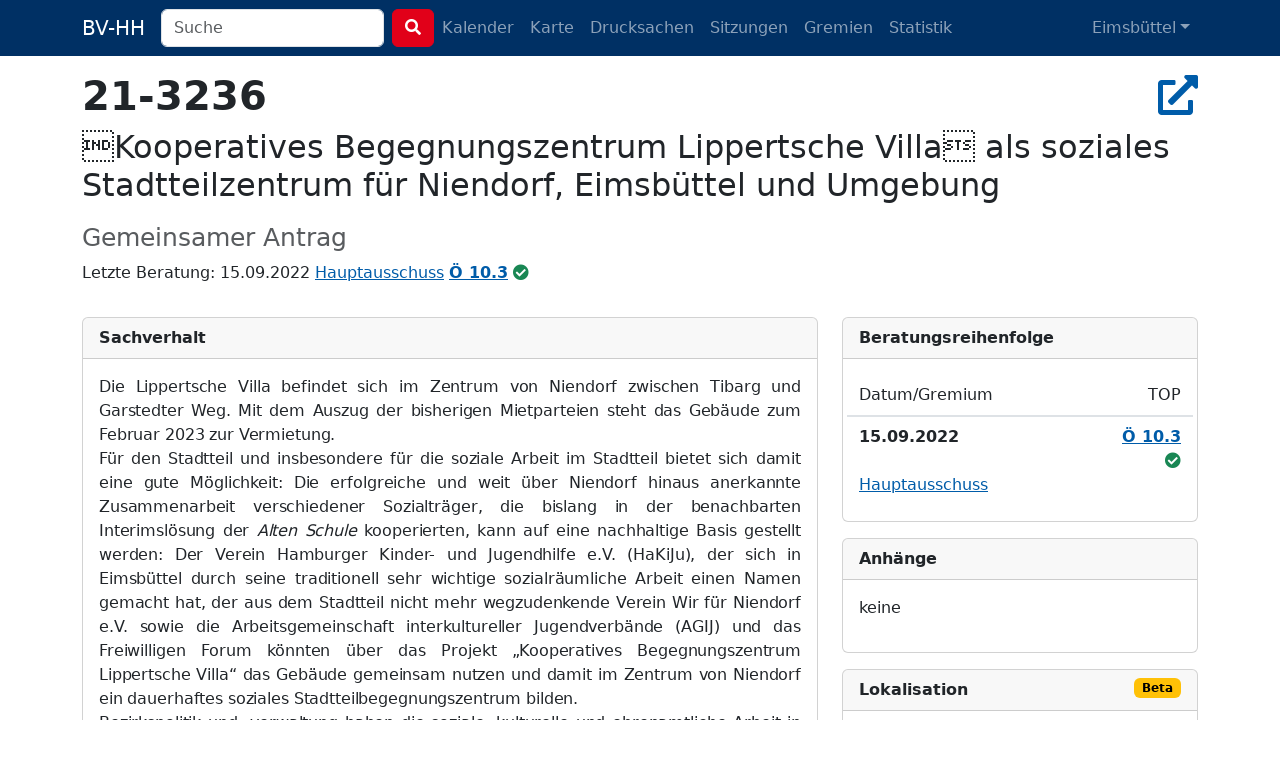

--- FILE ---
content_type: text/html; charset=utf-8
request_url: https://bv-hh.de/eimsbuettel/documents/kooperatives-begegnungszentrum-lippertsche-villa-als-soziales-stadtteilzentrum-fuer-niendorf-eimsbuettel-und-umgebung-104915
body_size: 6152
content:
<!DOCTYPE html><html lang="de"><head><title>21-3236 - Kooperatives Begegnungszentrum Lippertsche Vil... - Eimsbüttel</title><meta content="&amp;nbsp; Die Lippertsche Villa befindet sich im Zentrum von Niendorf zwischen Tibarg und Garstedter Weg. Mit dem Auszug der bisherigen Mietparteien s..." name="description" /><meta charset="utf-8" /><meta content="width=device-width, initial-scale=1, shrink-to-fit=no" name="viewport" /><meta name="csrf-param" content="authenticity_token" />
<meta name="csrf-token" content="j-XcSSAcVpcotfKqs8MlbNTAfRs6rkAil0sh3cHFSRxuQNFRJosXgRxHRDoY4wDQySFc8VQGTzMTW1ZZTzZHtw" /><link rel="stylesheet" href="/assets/legacy-129899ebb210318492e9dc5dc8ba0c2970ba49768a2c70827869a0d0d073cfbc.css" media="all" /><link rel="stylesheet" href="/assets/application-b124af1637a636113ef8ba4dcb275043565d7747c458aa8cd55136a37ec071c2.css" media="all" /><script src="/assets/legacy-f63b9da54780a1d7e5e6b22d205232d2b0b2de1e13a93c6d3acfcbfa28c831f9.js"></script><script type="importmap" data-turbo-track="reload">{
  "imports": {
    "application": "/assets/application-79028716a36604343903389e3ef353fa4ecd99b97b54eab9da59baa6d16a8e3f.js",
    "chartkick": "/assets/chartkick-8eb76e6cbdb540d495739fce84049fd038e59e7fd55c9e08e47b0b5a74b62db4.js",
    "Chart.bundle": "/assets/Chart.bundle-f9da773cb982870fc03e616b7bcbfcc56462d3b0188cd9e441f8d8398c7e9482.js",
    "bootstrap": "/assets/bootstrap.min-3389e8d94238c6aae57b91819279862a918c12e4596fd5a397c51f16df96057e.js",
    "@popperjs/core": "/assets/popper-003a40d80fd205e1fa00da117d5bdc19720ba330706eaa17f9ba9513fa502304.js",
    "@hotwired/turbo-rails": "/assets/turbo.min-3e48f1801baf343469811ff2c47889596fb8b7eb6d8fa63c4d81d0b94dc8c16d.js",
    "@hotwired/stimulus": "/assets/stimulus.min-dd364f16ec9504dfb72672295637a1c8838773b01c0b441bd41008124c407894.js",
    "@hotwired/stimulus-loading": "/assets/stimulus-loading-3576ce92b149ad5d6959438c6f291e2426c86df3b874c525b30faad51b0d96b3.js",
    "process": "/assets/process-0299157b7f243489b992de436aebc119d2715f618adbcafebc99b85a171acde7.js",
    "leaflet": "/assets/leaflet-1ff69389014a18c608b592e65d97e24f63d9582e02ab27d42386857456e36c8e.js",
    "leaflet.markercluster": "/assets/leaflet.markercluster-6259ca3472473a54498f3a8addf6579ccf50d2d7a6639917ad124c3b5a033086.js",
    "controllers/application": "/assets/controllers/application-368d98631bccbf2349e0d4f8269afb3fe9625118341966de054759d96ea86c7e.js",
    "controllers": "/assets/controllers/index-281c86b7ad1612bd967760cbd501c66fe8bda0dff0c11ef4b93cd940f3c1956b.js",
    "controllers/map_controller": "/assets/controllers/map_controller-7571e6fdb1d2eafe0a8d25225abc3cc28c086952714dd88ef57e54bf2aeb0422.js"
  }
}</script>
<link rel="modulepreload" href="/assets/application-79028716a36604343903389e3ef353fa4ecd99b97b54eab9da59baa6d16a8e3f.js">
<link rel="modulepreload" href="/assets/chartkick-8eb76e6cbdb540d495739fce84049fd038e59e7fd55c9e08e47b0b5a74b62db4.js">
<link rel="modulepreload" href="/assets/Chart.bundle-f9da773cb982870fc03e616b7bcbfcc56462d3b0188cd9e441f8d8398c7e9482.js">
<link rel="modulepreload" href="/assets/bootstrap.min-3389e8d94238c6aae57b91819279862a918c12e4596fd5a397c51f16df96057e.js">
<link rel="modulepreload" href="/assets/popper-003a40d80fd205e1fa00da117d5bdc19720ba330706eaa17f9ba9513fa502304.js">
<link rel="modulepreload" href="/assets/turbo.min-3e48f1801baf343469811ff2c47889596fb8b7eb6d8fa63c4d81d0b94dc8c16d.js">
<link rel="modulepreload" href="/assets/stimulus.min-dd364f16ec9504dfb72672295637a1c8838773b01c0b441bd41008124c407894.js">
<link rel="modulepreload" href="/assets/stimulus-loading-3576ce92b149ad5d6959438c6f291e2426c86df3b874c525b30faad51b0d96b3.js">
<link rel="modulepreload" href="/assets/process-0299157b7f243489b992de436aebc119d2715f618adbcafebc99b85a171acde7.js">
<link rel="modulepreload" href="/assets/leaflet-1ff69389014a18c608b592e65d97e24f63d9582e02ab27d42386857456e36c8e.js">
<link rel="modulepreload" href="/assets/leaflet.markercluster-6259ca3472473a54498f3a8addf6579ccf50d2d7a6639917ad124c3b5a033086.js">
<link rel="modulepreload" href="/assets/controllers/application-368d98631bccbf2349e0d4f8269afb3fe9625118341966de054759d96ea86c7e.js">
<link rel="modulepreload" href="/assets/controllers/index-281c86b7ad1612bd967760cbd501c66fe8bda0dff0c11ef4b93cd940f3c1956b.js">
<link rel="modulepreload" href="/assets/controllers/map_controller-7571e6fdb1d2eafe0a8d25225abc3cc28c086952714dd88ef57e54bf2aeb0422.js">
<script type="module">import "application"</script></head><body class="documents show"><nav class="navbar navbar-dark navbar-expand-md fixed-top"><div class="container-lg"><a class="navbar-brand d-md-none d-lg-inline" href="/eimsbuettel">BV-HH</a><button class="navbar-toggler" data-bs-target="#navbarNavDropdown" data-bs-toggle="collapse" type="button"><span class="navbar-toggler-icon"></span></button><div class="collapse navbar-collapse" id="navbarNavDropdown"><form class="d-flex" action="/eimsbuettel/search" accept-charset="UTF-8" method="get"><div class="me-2 d-inline-block"><input type="search" name="q" id="q" class="form-control search-input" placeholder="Suche" data-suggest-documents="/eimsbuettel/documents/suggest?q=QUERY" data-suggest-minutes="/eimsbuettel/agenda_items/suggest?q=QUERY" data-search="/eimsbuettel/search?q=QUERY" autocomplete="off" /></div><button class="btn btn-primary my-2 my-sm-0" type="submit"><i class="fas fa-search"></i></button></form><ul class="navbar-nav me-auto"><li class="nav-item"><a class="nav-link" href="/eimsbuettel/calendar">Kalender</a></li><li class="nav-item"><a class="nav-link" href="/eimsbuettel/map">Karte</a></li><li class="nav-item"><a class="nav-link " href="/eimsbuettel/documents">Drucksachen</a></li><li class="nav-item"><a class="nav-link " href="/eimsbuettel/meetings">Sitzungen</a></li><li class="nav-item"><a class="nav-link " href="/eimsbuettel/committees">Gremien</a></li><li class="nav-item"><a class="nav-link " href="/eimsbuettel/statistics">Statistik</a></li></ul><ul class="navbar-nav"><li class="nav-item dropdown"><a aria-expanded="false" aria-haspopup="true" class="nav-link dropdown-toggle" data-bs-toggle="dropdown" id="navbarDropdownMenuLink" role="button">Eimsbüttel</a><ul aria-labelledby="navbarDropdownMenuLink" class="dropdown-menu"><li><a class="dropdown-item" href="/hamburg-mitte">Hamburg-Mitte</a></li><li><a class="dropdown-item" href="/altona">Altona</a></li><li><a class="dropdown-item" href="/eimsbuettel">Eimsbüttel</a></li><li><a class="dropdown-item" href="/hamburg-nord">Hamburg-Nord</a></li><li><a class="dropdown-item" href="/wandsbek">Wandsbek</a></li><li><a class="dropdown-item" href="/bergedorf">Bergedorf</a></li><li><a class="dropdown-item" href="/harburg">Harburg</a></li></ul></li></ul></div></div></nav><div class="container py-4 mt-5"><h2 class="h1" title="Drucksache 21-3236"><strong>21-3236</strong><div class="float-end"><a target="_blank" title="In Allris öffnen" data-bs-toggle="tooltip" data-placement="bottom" rel="noopener" href="https://sitzungsdienst-eimsbuettel.hamburg.de/bi/vo020.asp?VOLFDNR=1007843"><i class="fas fa-external-link-alt"></i></a></div></h2><h1 class="h2 text-break"><p>Kooperatives Begegnungszentrum Lippertsche Villa als soziales Stadtteilzentrum für Niendorf, Eimsbüttel und Umgebung</p></h1><h3 class="text-muted"><small>Gemeinsamer Antrag</small></h3><p>Letzte Beratung: 15.09.2022 <a href="/eimsbuettel/meetings/15-09-2022-sitzung-des-hauptausschusses-3242">Hauptausschuss</a> <a title="Protokoll zu Ö 10.3" data-bs-toggle="tooltip" href="/eimsbuettel/meetings/15-09-2022-sitzung-des-hauptausschusses-3242/protokoll#3959373"><strong>Ö 10.3</strong></a> <a class="text-success" title="beschlossen" data-bs-toggle="tooltip" href="/eimsbuettel/meetings/15-09-2022-sitzung-des-hauptausschusses-3242/protokoll#3959373"><i class="fas fa-check-circle"></i></a></p><div class="row"><div class="col-md-8"><div class="card mt-3"><div class="card-header fw-bold">Sachverhalt</div><div class="card-body"> 
 
<p style="margin-top:0pt;margin-bottom:0pt;text-align:justify;"><span style="letter-spacing:-0.1pt;">Die Lippertsche Villa befindet sich im Zentrum von Niendorf zwischen Tibarg und Garstedter Weg. Mit dem Auszug der bisherigen Mietparteien steht das Gebä</span><span style="letter-spacing:-0.1pt;">ude zum Februar 2023 zur Vermietung.</span></p>
 
<p style="margin-top:0pt;margin-bottom:0pt;text-align:justify;"><span style="letter-spacing:-0.1pt;">Fü</span><span style="letter-spacing:-0.1pt;">r den Stadtteil und insbesondere fü</span><span style="letter-spacing:-0.1pt;">r die soziale Arbeit im Stad</span><span style="letter-spacing:-0.1pt;">tteil bietet sich damit eine gute Mö</span><span style="letter-spacing:-0.1pt;">glichkeit: Die erfolgreiche und weit ü</span><span style="letter-spacing:-0.1pt;">ber Niendorf hinaus anerkannte Zusammenarbeit verschiedener Sozialträ</span><span style="letter-spacing:-0.1pt;">ger, die bislang in der benachbarten Interimslö</span><span style="letter-spacing:-0.1pt;">sung der </span><span style="font-style:italic;letter-spacing:-0.1pt;">Alten Schule</span><span style="letter-spacing:-0.1pt;"> kooperierten, kann auf eine nachhaltige Basi</span><span style="letter-spacing:-0.1pt;">s gestellt werden: Der Verein Hamburger Kinder- und Jugendhilfe e.V. (HaKiJu), der sich in Eimsbü</span><span style="letter-spacing:-0.1pt;">ttel durch seine traditionell sehr wichtige sozialrä</span><span style="letter-spacing:-0.1pt;">umliche Arbeit einen Namen gemacht hat, der aus dem Stadtteil nicht mehr wegzudenkende Verein Wir fü</span><span style="letter-spacing:-0.1pt;">r Nien</span><span style="letter-spacing:-0.1pt;">d</span><span style="letter-spacing:-0.1pt;">orf e.V. sowie die Arbeitsgemeinschaft interkultureller Jugendverbä</span><span style="letter-spacing:-0.1pt;">nde (AGIJ) und das Freiwilligen Forum kö</span><span style="letter-spacing:-0.1pt;">nnten ü</span><span style="letter-spacing:-0.1pt;">ber das Projekt „</span><span style="letter-spacing:-0.1pt;">Kooperatives Begegnungszentrum Lippertsche Villa“</span><span style="letter-spacing:-0.1pt;"> das Gebä</span><span style="letter-spacing:-0.1pt;">ude gemeinsam nutzen und damit im Zentrum von Niendorf ein dauerha</span><span style="letter-spacing:-0.1pt;">f</span><span style="letter-spacing:-0.1pt;">tes soziales Stadtteilbegegnungszentrum bilden.</span></p>
 
<p style="margin-top:0pt;margin-bottom:0pt;text-align:justify;"><span style="letter-spacing:-0.1pt;">Bezirkspolitik und -verwaltung haben die soziale, kulturelle und ehrenamtliche Arbeit in Nien</span><span style="letter-spacing:-0.1pt;">­</span><span style="letter-spacing:-0.1pt;">dorf nicht zuletzt ü</span><span style="letter-spacing:-0.1pt;">ber das Stadtteilprojekt </span><span style="font-style:italic;letter-spacing:-0.1pt;">Alte Schule</span><span style="letter-spacing:-0.1pt;"> schon in den letzten Jahren in ihrer enorm wertvollen Ar</span><span style="letter-spacing:-0.1pt;">beit unterstü</span><span style="letter-spacing:-0.1pt;">tzt. Die Bezirksversammlung bekundet hiermit mit Nachdruck, dass sie eine nachhaltige Perspektive ü</span><span style="letter-spacing:-0.1pt;">ber das Projekt „</span><span style="letter-spacing:-0.1pt;">Kooperatives Begegnungszentrum Lippertsche Villa“</span><span style="letter-spacing:-0.1pt;"> fü</span><span style="letter-spacing:-0.1pt;">r Niendorf begrüß</span><span style="letter-spacing:-0.1pt;">t und dass sie auch in Zukunft als verlä</span><span style="letter-spacing:-0.1pt;">ssliche Partnerin</span> <span style="letter-spacing:-0.1pt;">auftreten wird.</span></p>
 
 
 
 
 </div></div><div class="card mt-3"><div class="card-header fw-bold">Petitum/Beschluss</div><div class="card-body"> 
 
<p style="margin-top:0pt;margin-left:28.4pt;margin-bottom:0pt;text-indent:-14.2pt;text-align:justify;"><span style="letter-spacing:-0.1pt;">1)</span> <span style="letter-spacing:-0.1pt;">Die Bezirksversammlung Eimsb</span><span style="letter-spacing:-0.1pt;">ü</span><span style="letter-spacing:-0.1pt;">ttel begrüß</span><span style="letter-spacing:-0.1pt;">t die nachhaltige Perspektive eines sozialen Stadtteilzentrums fü</span><span style="letter-spacing:-0.1pt;">r Niendorf ü</span><span style="letter-spacing:-0.1pt;">ber das Projekt „</span><span style="letter-spacing:-0.1pt;">Kooperatives Begegnungszentrum Lippertsche Villa“</span><span style="letter-spacing:-0.1pt;"> und wird auch in Zukunft die dort geleistete ehrenamtliche soziale und kulturelle Arbeit als verlä</span><span style="letter-spacing:-0.1pt;">s</span><span style="letter-spacing:-0.1pt;">s</span><span style="letter-spacing:-0.1pt;">liche Partnerin unterstü</span><span style="letter-spacing:-0.1pt;">tzen.</span></p>
 
<p style="margin-top:0pt;margin-left:28.4pt;margin-bottom:0pt;text-indent:-14.2pt;text-align:justify;"><span style="letter-spacing:-0.1pt;">2)</span> <span style="letter-spacing:-0.1pt;">Der Vorsitzende der Bezirksversammlung wird gebeten, </span></p>
<ol style="margin:0pt;padding-left:0pt;">
<li style="margin-left:42.52pt;text-align:justify;padding-left:0.03pt;letter-spacing:-0.1pt;">
<span>die mit dem Beschluss des vorliegenden Antrags dokumentierte Willensbekundung den beteiligten Akteuren, den potentiellen Mietparteien sowie dem Eigentü</span><span>mer der Lipper</span><span>tschen Villa zu ü</span><span>bermitteln sowie</span>
</li>
<li style="margin-left:42.52pt;text-align:justify;padding-left:0.03pt;letter-spacing:-0.1pt;">
<span>die Hamburger Sozialbehö</span><span>rde zu bitten, das Projekt ebenfalls zu unterstü</span><span>tzen.</span>
</li>
</ol>
 
<p style="margin-top:0pt;margin-left:28.4pt;margin-bottom:0pt;text-indent:-14.2pt;text-align:justify;"><span style="letter-spacing:-0.1pt;">3)</span> <span style="letter-spacing:-0.1pt;">Der Bezirksamtsleiter wird gebeten, seitens der Bezirksverwaltung, die das Anliegen schon bisher enorm hilfreich unterstü</span><span style="letter-spacing:-0.1pt;">tzt hat, das Pro</span><span style="letter-spacing:-0.1pt;">jekt weiterhin zu unterstü</span><span style="letter-spacing:-0.1pt;">tzen. Dabei wird i</span><span style="letter-spacing:-0.1pt;">nsbesondere begrüßt, dass die Antragstellung in Kooperation mit </span><span style="letter-spacing:-0.1pt;">Wir fü</span><span style="letter-spacing:-0.1pt;">r </span><span style="letter-spacing:-0.1pt;">Niendorf e.V. für das Projekt „Kooperatives Begegnungszentrum Lippertsche Villa“, vorzugsweise über den Asyl-, Migrations- und Integrationsfonds der Europäischen Union (AMIF) begleitet wird.</span></p>
 
 
<p style="margin-top:0pt;margin-bottom:0pt;text-align:justify;"><span style="">Sebastian Dorsch, Falk Schmidt-Tobler, Dietmar Kuhlmann, Kathrin Warnecke und GRÜ</span><span style="">NE-Fraktion</span><br><span style="">Ines Schwarzarius und SPD-Fraktion</span></p>
 
 </div></div></div><div class="col-md-4"><div class="card mt-3"><div class="card-header fw-bold">Bera&shy;tungs&shy;reihen&shy;folge</div><div class="card-body"><div class="row"><div class="col-9 border-bottom py-2">Datum/Gremium</div><div class="col-3 border-bottom py-2 text-end">TOP</div></div><div class="row py-2 border-top"><div class="col-9 fw-bold">15.09.2022</div><div class="col-3 text-end"><a title="Protokoll zu Ö 10.3" data-bs-toggle="tooltip" href="/eimsbuettel/meetings/15-09-2022-sitzung-des-hauptausschusses-3242/protokoll#3959373"><strong>Ö 10.3</strong></a> <a class="text-success" title="beschlossen" data-bs-toggle="tooltip" href="/eimsbuettel/meetings/15-09-2022-sitzung-des-hauptausschusses-3242/protokoll#3959373"><i class="fas fa-check-circle"></i></a></div><div class="col col-12"><a href="/eimsbuettel/meetings/15-09-2022-sitzung-des-hauptausschusses-3242">Hauptausschuss</a></div></div></div></div><div class="card mt-3"><div class="card-header fw-bold">Anhänge</div><div class="card-body"> 
 
<p style="margin-top:0pt;margin-bottom:0pt;"><span style="">keine</span></p>
 <div class="mt-3"></div></div></div><div class="card mt-3"><div class="card-header fw-bold">Lokalisation <span class="badge text-bg-warning float-end">Beta</span></div><div class="card-body"><a href="/eimsbuettel/locations/tibarg-885"><span class="badge text-bg-secondary" data-bs-title="Tibarg, Eimsbüttel, Deutschland" data-bs-toggle="tooltip">Tibarg</span></a> <a href="/eimsbuettel/locations/garstedter-weg-795"><span class="badge text-bg-secondary" data-bs-title="Garstedter Weg, Eimsbüttel, Deutschland" data-bs-toggle="tooltip">Garstedter Weg</span></a> <p class="small text-secondary mt-3">Die Erkennung von Orten anhand des Textes der Drucksache kann ungenau sein. Es ist daher möglich, das Orte
gar nicht oder falsch erkannt werden.</p></div></div></div></div><script type="application/ld+json">{"@context":"http://schema.org","@type":"Article","mainEntityOfPage":{"@type":"WebPage","@id":"https://bv-hh.de/eimsbuettel/documents/kooperatives-begegnungszentrum-lippertsche-villa-als-soziales-stadtteilzentrum-fuer-niendorf-eimsbuettel-und-umgebung-104915"},"headline":"Kooperatives Begegnungszentrum Lippertsche Villa als soziales Stadtteilzentrum für Niendorf, Eimsbüttel und Umgebung","image":[],"articleBody":"Die Lippertsche Villa befindet sich im Zentrum von Niendorf zwischen Tibarg und Garstedter Weg. Mit dem Auszug der bisherigen Mietparteien steht das Gebäude zum Februar 2023 zur Vermietung. Für den Stadtteil und insbesondere für die soziale Arbeit im Stadtteil bietet sich damit eine gute Möglichkeit: Die erfolgreiche und weit über Niendorf hinaus anerkannte Zusammenarbeit verschiedener Sozialträger, die bislang in der benachbarten Interimslösung der Alten Schule kooperierten, kann auf eine nachhaltige Basis gestellt werden: Der Verein Hamburger Kinder- und Jugendhilfe e.V. (HaKiJu), der sich in Eimsbüttel durch seine traditionell sehr wichtige sozialräumliche Arbeit einen Namen gemacht hat, der aus dem Stadtteil nicht mehr wegzudenkende Verein Wir für Niendorf e.V. sowie die Arbeitsgemeinschaft interkultureller Jugendverbände (AGIJ) und das Freiwilligen Forum könnten über das Projekt „Kooperatives Begegnungszentrum Lippertsche Villa“ das Gebäude gemeinsam nutzen und damit im Zentrum von Niendorf ein dauerhaftes soziales Stadtteilbegegnungszentrum bilden. Bezirkspolitik und -verwaltung haben die soziale, kulturelle und ehrenamtliche Arbeit in Nien­dorf nicht zuletzt über das Stadtteilprojekt Alte Schule schon in den letzten Jahren in ihrer enorm wertvollen Arbeit unterstützt. Die Bezirksversammlung bekundet hiermit mit Nachdruck, dass sie eine nachhaltige Perspektive über das Projekt „Kooperatives Begegnungszentrum Lippertsche Villa“ für Niendorf begrüßt und dass sie auch in Zukunft als verlässliche Partnerin auftreten wird. 1) Die Bezirksversammlung Eimsbüttel begrüßt die nachhaltige Perspektive eines sozialen Stadtteilzentrums für Niendorf über das Projekt „Kooperatives Begegnungszentrum Lippertsche Villa“ und wird auch in Zukunft die dort geleistete ehrenamtliche soziale und kulturelle Arbeit als verlässliche Partnerin unterstützen. 2) Der Vorsitzende der Bezirksversammlung wird gebeten, die mit dem Beschluss des vorliegenden Antrags dokumentierte Willensbekundung den beteiligten Akteuren, den potentiellen Mietparteien sowie dem Eigentümer der Lippertschen Villa zu übermitteln sowie die Hamburger Sozialbehörde zu bitten, das Projekt ebenfalls zu unterstützen. 3) Der Bezirksamtsleiter wird gebeten, seitens der Bezirksverwaltung, die das Anliegen schon bisher enorm hilfreich unterstützt hat, das Projekt weiterhin zu unterstützen. Dabei wird insbesondere begrüßt, dass die Antragstellung in Kooperation mit Wir für Niendorf e.V. für das Projekt „Kooperatives Begegnungszentrum Lippertsche Villa“, vorzugsweise über den Asyl-, Migrations- und Integrationsfonds der Europäischen Union (AMIF) begleitet wird. Sebastian Dorsch, Falk Schmidt-Tobler, Dietmar Kuhlmann, Kathrin Warnecke und GRÜNE-FraktionInes Schwarzarius und SPD-Fraktion","articleSection":"Eimsbüttel","datePublished":"2022-09-12T13:42:09Z","dateModified":"2025-02-08T21:25:36Z","publisher":{"@type":"Organization","name":"Bezirksversammlung Eimsbüttel"},"isAccessibleForFree":"True","description":"\u0026nbsp; Die Lippertsche Villa befindet sich im Zentrum von Niendorf zwischen Tibarg und Garstedter Weg. Mit dem Auszug der bisherigen Mietparteien steht das Gebäude zum Februar 2023 zur Vermietung. ..."}</script></div><footer><div class="container py-5 border-top text-secondary"><div class="float-end"><p><a class="px-1 text-reset" href="/about">Was soll das Ganze?</a><a class="px-1 text-reset" href="/transparency">Transparenz</a> <a class="px-1 text-reset" href="/mcp">MCP</a> <a class="px-1 text-reset" href="/privacy">Datenschutz</a> <a class="px-1 text-reset" href="/imprint">Impressum</a></p><p class="text-end px-1"><small>Version 486914798e</small></p></div><p>Anmerkungen & Ideen? Auf <strong><a class="text-secondary" href="https://github.com/bv-hh/bv-hh">GitHub</a></strong> mitarbeiten! </p><p><small>Hosting gesponsert von: <a href="https://www.fortytools.com/software-fuer-gebaeudereinigung">Gebäudereiniger Software Fortytools</a></small></p></div></footer></body></html>